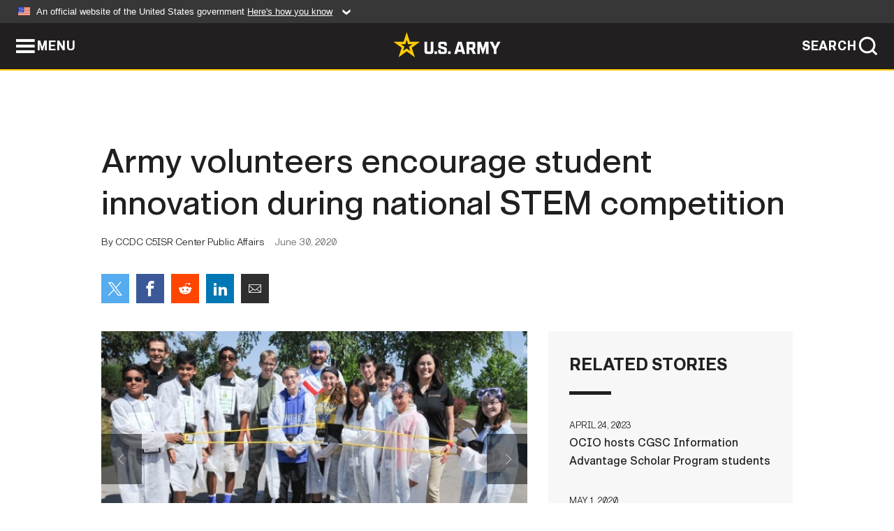

--- FILE ---
content_type: text/html; charset=UTF-8
request_url: https://www.army.mil/article/236895/army_volunteers_encourage_student_innovation_during_national_stem_competition
body_size: 5694
content:
<!DOCTYPE html>
<html lang="en">
<head>
    <meta charset="UTF-8">
    <meta content='width=device-width, initial-scale=1.0' name='viewport' />
    <meta name="apple-itunes-app" content="app-id=342689843">
    <meta property="og:title" content="Army volunteers encourage student innovation during national STEM competition" />
<meta property="og:type" content="article" />
<meta property="og:description" content="An Army Futures Command research and development center received the Army Volunteer Award for supporting..." />
<meta property="og:site_name" content="www.army.mil" />
<meta property="og:image" content="https://api.army.mil/e2/c/images/2020/06/30/032bf7f4/max1200.jpg" />
<meta property="og:headline" content="Army volunteers encourage student innovation during national STEM competition " />
<meta property="twitter:card" content="summary_large_image" />
<meta property="twitter:site" content="@USArmy" />
<meta property="twitter:title" content="Army volunteers encourage student innovation during national STEM competition " />
<meta property="twitter:description" content="An Army Futures Command research and development center received the Army Volunteer Award for supporting..." />
<meta property="twitter:image" content="https://api.army.mil/e2/c/images/2020/06/30/032bf7f4/max1200.jpg" />
<meta property="og:url" content="https://www.army.mil/article/236895/army_volunteers_encourage_student_innovation_during_national_stem_competition" />

    <title>Army volunteers encourage student innovation during national STEM competition  &#124; Article &#124; The United States Army</title>
    <meta name="description" content="An Army Futures Command research and development center received the Army Volunteer Award for supporting...">
    <meta property="article:published_time" content="2020-06-30T10:35:36-05:00" />
    <meta property="article:modified_time" content="2020-06-30T10:35:36-05:00" />
    <link rel="canonical" href="https://www.army.mil/article/236895/army_volunteers_encourage_student_innovation_during_national_stem_competition">
    <link rel="amphtml" href="https://www.army.mil/article-amp/236895/army_volunteers_encourage_student_innovation_during_national_stem_competition"/>
    <link rel="stylesheet" href="/e2/global/rv7/topnav/navbar.css">
    <link rel="stylesheet" href="/e2/global/rv7/footer/footer.css">
    <link rel="stylesheet" href="/css/article.css?id=05631edaec0f9b6cde4e0b0469a45dbb">
    <link rel="apple-touch-icon" href="/e2/images/rv7/army_star_icon_60.png">
    <link rel="apple-touch-icon" sizes="76x76" href="/e2/images/rv7/army_star_icon_76.png">
    <link rel="apple-touch-icon" sizes="120x120" href="/e2/images/rv7/army_star_icon_120.png">
    <link rel="apple-touch-icon" sizes="152x152" href="/e2/images/rv7/army_star_icon_152.png">
</head>
<body class="army-font">
    <!--[if lt IE 9]>
<div class="oldie-warning">
    <p class="warning">!</p>
      <p>Your version of Internet Explorer is out of date. It has known security flaws and can cause issues displaying content on this page, and other websites.</p>
      <p><a href="/upgrade" title="Learn how to update your browser">Learn how to update your browser</a></p>
</div>
<![endif]-->    <div class='article-container wrapper'>
        <div class="container">
            <div class="inner-container" role="main">
                <div id="article-top" class="row">
                    <div class="span12">
                        <h1>Army volunteers encourage student innovation during national STEM competition </h1>
                        <p class="small">By CCDC C5ISR Center Public Affairs<span>June 30, 2020</span></p>
                        <section class="alt-social-bar">
  <ul>
        <li class="social-button-sm twitter-button">
            <a rel="noopener noreferrer" target="_blank" href="https://twitter.com/share?url=https%3A%2F%2Fwww.army.mil%2Farticle%2F236895%2Farmy_volunteers_encourage_student_innovation_during_national_stem_competition&amp;text=Army%20volunteers%20encourage%20student%20innovation%20during%20national%20STEM%20competition%20"><span role="img">Share on Twitter</span></a>
        </li>
        <li class="social-button-sm facebook-button">
            <a rel="noopener noreferrer" target="_blank" href="https://www.facebook.com/sharer/sharer.php?u=https%3A%2F%2Fwww.army.mil%2Farticle%2F236895%2Farmy_volunteers_encourage_student_innovation_during_national_stem_competition"><span role="img">Share on Facebook</span></a>
        </li>
        <li class="social-button-sm reddit-button">
            <a rel="noopener noreferrer" target="_blank" href="https://www.reddit.com/submit?url=https%3A%2F%2Fwww.army.mil%2Farticle%2F236895%2Farmy_volunteers_encourage_student_innovation_during_national_stem_competition"><span role="img">Share on Reddit</span></a>
        </li>
        <li class="social-button-sm linkedin-button">
            <a rel="noopener noreferrer" target="_blank" href="https://www.linkedin.com/cws/share?url=https%3A%2F%2Fwww.army.mil%2Farticle%2F236895%2Farmy_volunteers_encourage_student_innovation_during_national_stem_competition"><span role="img">Share on LinkedIn</span></a>
        </li>
        <li class="social-button-sm email-button">
            <a rel="noopener noreferrer" target="_blank" href="mailto:?Subject=Army%20volunteers%20encourage%20student%20innovation%20during%20national%20STEM%20competition%20&amp;body=https%3A%2F%2Fwww.army.mil%2Farticle%2F236895%2Farmy_volunteers_encourage_student_innovation_during_national_stem_competition"><span role="img">Share via Email</span></a>
        </li>
        </ul>
    </section>                    </div>
                </div>
                <div class="two-column-body">
                    <div class="left-column">
                        
                        <div class="article-body rich-text-element bodytext">
                            <div class="ql-editor">
                                <div class="editor-image photo-slideshow">
                      <figure class="photo cur-photo">
          <span class="centered-image">
            <span class="img-container">
              <a class="rich-text-img-link" href="https://api.army.mil/e2/c/images/2020/06/30/032bf7f4/original.jpg" target="_blank" rel="noopener">
                <img alt="Army volunteers encourage student innovation during national STEM competition"
                data-full-desc="Students, grade 6-9, compete in groups and use scientific and engineering design best practices to solve community issues that interest them." src="https://api.army.mil/e2/c/images/2020/06/30/032bf7f4/size0-full.jpg" />
              </a>
                              <span class="ss-move ss-prev">
                  <span class="ss-move-button"></span>
                </span>
                <span class="ss-move ss-next">
                  <span class="ss-move-button"></span>
                </span>
                          </span>
          </span>
          <figcaption>
                          <span class="image-count">1 / 3</span>
              <span class="image-caption-button">
                <span class="caption-button-text caption-button-hide">Show Caption +</span>
                <span class="caption-button-text caption-button-show">Hide Caption –</span>
              </span>
                        <span class="image-caption">
              <span class="caption-text">
                Students, grade 6-9, compete in groups and use scientific and engineering design best practices to solve community issues that interest them.
                <span class="caption-author"> (Photo Credit: U.S. Army)</span>
              </span>
              <a href="https://api.army.mil/e2/c/images/2020/06/30/032bf7f4/original.jpg" title="View original" target="_blank" rel="noopener">VIEW ORIGINAL</a>
            </span>
          </figcaption>
        </figure>
                      <figure class="photo">
          <span class="centered-image">
            <span class="img-container">
              <a class="rich-text-img-link" href="https://api.army.mil/e2/c/images/2020/06/30/e3ac472d/original.jpg" target="_blank" rel="noopener">
                <img alt="Army volunteers encourage student innovation during national STEM competition"
                data-full-desc="Students, grade 6-9, compete in groups and use scientific and engineering design best practices to solve community issues that interest them." src="https://api.army.mil/e2/c/images/2020/06/30/e3ac472d/size0-full.jpg" />
              </a>
                              <span class="ss-move ss-prev">
                  <span class="ss-move-button"></span>
                </span>
                <span class="ss-move ss-next">
                  <span class="ss-move-button"></span>
                </span>
                          </span>
          </span>
          <figcaption>
                          <span class="image-count">2 / 3</span>
              <span class="image-caption-button">
                <span class="caption-button-text caption-button-hide">Show Caption +</span>
                <span class="caption-button-text caption-button-show">Hide Caption –</span>
              </span>
                        <span class="image-caption">
              <span class="caption-text">
                Students, grade 6-9, compete in groups and use scientific and engineering design best practices to solve community issues that interest them.
                <span class="caption-author"> (Photo Credit: U.S. Army)</span>
              </span>
              <a href="https://api.army.mil/e2/c/images/2020/06/30/e3ac472d/original.jpg" title="View original" target="_blank" rel="noopener">VIEW ORIGINAL</a>
            </span>
          </figcaption>
        </figure>
                      <figure class="photo">
          <span class="centered-image">
            <span class="img-container">
              <a class="rich-text-img-link" href="https://api.army.mil/e2/c/images/2020/06/30/455f16c5/original.jpg" target="_blank" rel="noopener">
                <img alt="Army volunteers encourage student innovation during national STEM competition"
                data-full-desc="C5ISR Center Director Patrick O’Neill and Michael Skurla, the Center’s director for software engineering, served as national judges for the 2019-2020 finals. " src="https://api.army.mil/e2/c/images/2020/06/30/455f16c5/size0-full.jpg" />
              </a>
                              <span class="ss-move ss-prev">
                  <span class="ss-move-button"></span>
                </span>
                <span class="ss-move ss-next">
                  <span class="ss-move-button"></span>
                </span>
                          </span>
          </span>
          <figcaption>
                          <span class="image-count">3 / 3</span>
              <span class="image-caption-button">
                <span class="caption-button-text caption-button-hide">Show Caption +</span>
                <span class="caption-button-text caption-button-show">Hide Caption –</span>
              </span>
                        <span class="image-caption">
              <span class="caption-text">
                C5ISR Center Director Patrick O’Neill and Michael Skurla, the Center’s director for software engineering, served as national judges for the 2019-2020 finals. 
                <span class="caption-author"> (Photo Credit: U.S. Army)</span>
              </span>
              <a href="https://api.army.mil/e2/c/images/2020/06/30/455f16c5/original.jpg" title="View original" target="_blank" rel="noopener">VIEW ORIGINAL</a>
            </span>
          </figcaption>
        </figure>
          </div>
  

    
    
          <p>ABERDEEN PROVING GROUND, Md. (June 30, 2020) – An<strong> </strong><a href="https://www.army.mil/futures" rel="noopener noreferrer" target="_blank">Army Futures Command</a> <strong> </strong>research and development center received the Army Volunteer Award for supporting efforts in science, technology, engineering and mathematics (STEM) during the <a href="https://www.ecybermission.com/About" rel="noopener noreferrer" target="_blank">eCYBERMISSION</a> National Judging & Educational Event, June 17-19.</p>
    
    
    
  
  

    
    
          <p>The <a href="https://www.usaeop.com/" rel="noopener noreferrer" target="_blank">U.S. Army Educational Outreach Program (AEOP)</a> awarded the <a href="https://c5isr.ccdc.army.mil/" rel="noopener noreferrer" target="_blank">Command, Control, Communications, Computers, Cyber, Intelligence, Surveillance and Reconnaissance (C5ISR) Center</a>  for providing the most virtual judges from a single Army organization.</p>
    
    
    
  
  

    
    
          <p>This year, 29 scientists and engineers from the Center served as virtual judges for the Army-sponsored, web-based STEM competition for students in grades six through nine. Those judges reviewed and scored 663 projects submitted by students. The Center also provided nine regional judges, three reviewers for STEM-in-Action grant proposals, one of the four national mentors and two national judges. The Center also developed and administered an Army Technology Workshop during the national finals.</p>
    
    
    
  
  

    
    
          <p>Established in 2015, the AEOP Army Incentive Program recognizes Army organizations that provide continued support to eCYBERMISSION. The C5ISR Center won first place each year since, with the exception of 2018, when it placed second.</p>
    
    
    
  
  

    
    
          <p>C5ISR Center Director Patrick O’Neill and Michael Skurla, the Center’s director for software engineering, served as national judges multiple times. The directors recently discussed their experiences with the competition, their impressions of the student projects, and their enthusiasm for being part of eCYBERMISSION.</p>
    
    
    
  
  

    
    
          <p><strong>What keeps you coming back for another turn as a judge at eCYBERMISSION? </strong></p>
    
    
    
  
  

    
    
          <p><strong>O’Neill:</strong> I volunteered because it’s a great opportunity to engage with students and our next generation of STEM professionals. It’s a very rewarding experience to work with such bright and engaging students, and I want them to know that S&T professionals care about them; that they are our future.</p>
    
    
    
  
  

    
    
          <p><strong>Skurla:</strong> I’ve been a judge for the last seven years, and every year it’s fun to see the ideas that are presented and to connect with the kids and encourage them to continue to innovate. It’s an</p>
    
    
    
  
  

    
    
          <p>amazing event and very exciting to be part of it.</p>
    
    
    
  
  

    
    
          <p><strong>What do you enjoy most about the event?</strong></p>
    
    
    
  
  

    
    
          <p><strong>Skurla:</strong> The students choose their projects which can be anything - community-based, local level, state level, national or world level - and I learn so much about the issues that are important to them. Their enthusiasm is contagious. The students are already winners when they arrive, but we’re the biggest winners because some of these ideas and technologies go forward and become working models.</p>
    
    
    
  
  

    
    
          <p><strong>This year was virtual, but in past years, when you’ve attended in person, how would you describe the atmosphere? </strong></p>
    
    
    
  
  

    
    
          <p><strong>O’Neill: </strong>In a single word: ENERGY! When I participated in person, it was a great atmosphere and a wonderful opportunity to meet and talk with the both the STEM students and volunteers. It’s great to observe their boundless energy and teamwork.</p>
    
    
    
  
  

    
    
          <p><strong>Skurla:</strong> People say the students are strangers when they arrive, friends when they leave. The event offers a lot of excitement, supportiveness, team interaction and formed relationships.</p>
    
    
    
  
  

    
    
          <p><strong>Were there any projects that stood out this year? </strong></p>
    
    
    
  
  

    
    
          <p><strong>O’Neill:</strong> Frankly, all of them. These are the best of the best from across this great country! The students found ways to use science, math and technology - in unlikely ways - to solve community challenges.</p>
    
    
    
  
  

    
    
          <p><strong>Skurla:</strong> The project that stood out for me involved using artificial intelligence and machine learning to better identify depression.* It has other real-world applications and it was amazingly well done.</p>
    
    
    
  
  

    
    
          <p>*View this project and other winning projects at <a href="https://www.ecybermission.com/Winners" rel="noopener noreferrer" target="_blank">https://www.ecybermission.com/Winners</a>.</p>
    
    
    
  
  

    
    
          <p><strong>Would you have participated in eCYBERMISSION as a student? What key traits does it help develop?</strong></p>
    
    
    
  
  

    
    
          <p><strong>O’Neill:</strong> Yes, absolutely. The opportunity not only builds on technical/STEM skills, but also provides an opportunity to present and showcase the students’ efforts. It gives them a chance to speak in public – the first chance for many of them, especially the 6th and 7th graders. As these students continue their education and then launch their STEM careers, public speaking and presenting one’s work, to include getting feedback and guidance, are key skills to develop and utilize early…and eCYBERMISSION provides these excellent opportunities for the students.</p>
    
    
    
  
  

    
    
          <p><strong>How is eCYBERMISSION different than a science fair? </strong></p>
    
    
    
  
  

    
    
          <p><strong>Skurla:</strong> I participated in science fairs, and resources were more limited and results were individually based. With eCYBERMISSION, the students work in teams and each team has a teacher/mentor who helps steer them to success. The available resources now are much better; being online gives teams access to professionals, universities and a broad range of expertise.</p>
    
    
    
  
  

    
    
          <p><strong>What key traits does eCYBERMISSION help develop, socially and STEM-wise?</strong></p>
    
    
    
  
  

    
    
          <p><strong>Skurla:</strong> The students tackle huge projects and learn scientific methods, and this program teaches an “I CAN do it” versus a “science is too hard,” attitude. They build confidence in their own abilities. They learn how to work with a team and to trust and encourage their team members.</p>
    
    
    
  
  

    
    
          <p><strong>Why is it important to support STEM education? </strong></p>
    
    
    
  
  

    
    
          <p><strong>O’Neill:</strong> Technology and innovation are the future, and that’s what the newest Army Command – Army “Futures” Command – is all about. eCYBERMISSION helps our students develop the skills that will make them future leaders and innovators. Hopefully, some of them will consider harnessing their skills through a career with the U.S. Army, which provides opportunities to protect America and help solve the problems we face as a nation.</p>
    
    
    
  
  

    
    
          <p><strong>Skurla:</strong> Our country’s growth is based on science and technology. We want to encourage that growth now and into the future. eCYBERMISSION STEM students are literally &#34;Forging the Future!&#34;</p>
    
    
    
  
  

    
    
          <p><strong>What advice would you share with students in terms of pursuing STEM endeavors?</strong></p>
    
    
    
  
  

    
    
          <p><strong>O’Neill:</strong> I&#39;d encourage students today to continue to seek and take advantage of every opportunity available to develop and showcase their talents -- eCYBERMISSION being one such forum. Opportunities like this are fun, educational and an excellent opportunity to hone their skills and meet other students and volunteers with similar interests.</p>
    
    
    
  
  

    
    
          <p>For more information regarding eCYBERMISSION, visit <a href="https://www.ecybermission.com/About" rel="noopener noreferrer" target="_blank">https://www.ecybermission.com/About</a>. Visit the AEOP website at https://www.usaeop.com/ to learn about other Army programs that promote STEM literacy and awareness. For information regarding the C5ISR Center’s Educational Outreach Program, visit <a href="https://c5isr.ccdc.army.mil/student_programs/" rel="noopener noreferrer" target="_blank">https://c5isr.ccdc.army.mil/student_programs/</a> or contact the C5ISR Center Public Affairs Office: <a href="//mailto:usarmy.apg.ccdc-c5isr.mbx.pao@mail.mil" rel="noopener noreferrer" target="_blank">usarmy.apg.ccdc-c5isr.mbx.pao@mail.mil</a>.</p>
    
    
    
  
  

    
    
          <p>-------------------------------------------------------------------------</p>
    
    
    
  
  

    
    
          <p>The C5ISR Center is the Army’s applied research and advanced technology development center for C5ISR capabilities. As the Army’s primary integrator of C5ISR technologies and systems, the center develops and matures capabilities that support all six Army modernization priorities, enabling information dominance and tactical overmatch for the joint warfighter.</p>
    
    
    
  
  

    
    
          <p>The C5ISR Center is an element of the U.S. Army Combat Capabilities Development Command. Through collaboration across the command’s core technical competencies, CCDC leads in the discovery, development and delivery of the technology-based capabilities required to make Soldiers more lethal to win our nation’s wars and come home safely. CCDC is a major subordinate command of the U.S. Army Futures Command.</p>
    
    
    
  
  

                              </div>
                        </div> <!-- end article-body -->

                    </div>
                                        <div class="right-column">
                        <div class="top-stories">
                            <h4>RELATED STORIES</h4>
                            <ul>
                                                            <li>
                                    <a href="https://www.army.mil/article/266026/ocio_hosts_cgsc_information_advantage_scholar_program_students" title="OCIO hosts CGSC Information Advantage Scholar Program students"><span>April 24, 2023</span><span>OCIO hosts CGSC Information Advantage Scholar Program students</span></a>
                                </li>
                                                            <li>
                                    <a href="https://www.army.mil/article/235191/army_ref_deploys_thermal_imaging_sensors" title="Army REF deploys thermal imaging sensors "><span>May 1, 2020</span><span>Army REF deploys thermal imaging sensors </span></a>
                                </li>
                                                            <li>
                                    <a href="https://www.army.mil/standto/archive/2017/09/26" title="U.S. Army STAND-TO! | Army Science and Technology"><span>September 26, 2017</span><span>U.S. Army STAND-TO! | Army Science and Technology</span></a>
                                </li>
                                                        </ul>
                        </div>
                    </div>
                                    </div>
            </div>
        </div>
    </div> <!-- end .article-container -->
        <div id="ga-analytic-codes" data-codes="G-0MQXX4XRL9,UA-35232655-3"></div>
        
    <div id="lightbox" class="hidden">
  <div class="container click-close">
    <a class="thumbnail hidden" id="thumbnail"><span class="thumbnail-button"></span></a>
    <a class="single-view hidden" id="single-view"><span class="single-view-button"></span></a>
    <span class="image-index hidden" id="image-index"></span>
    <a class="download hidden" id="download" target="_blank"><span class="download-button"></span></a>
    <a class="share hidden" id="share"><span class="share-button"></span></a>
    <div class="share-box opacity-zero" id="share-box">
      <ul>
        <li class="social-button facebook-button">
          <a id="fb-social" href="" target="_blank" rel="noopener">
            <span></span>
          </a>
        </li>
        <li class="social-button twitter-button">
          <a id="twitter-social" href="" target="_blank" rel="noopener">
            <span></span>
          </a>
        </li>
        <li class="social-button pinterest-button">
          <a id="pint-social" href="" target="_blank" rel="noopener">
            <span></span>
          </a>
        </li>
      </ul>
    </div>
    <a class="close click-close" href="javascript:void(0);"><span class="click-close"></span></a>
    <div class="inner-container">
      <div class="navigation">
        <a class="lb-button" id="next-button" href="javascript:void(0);" title="Next image"><span></span></a>
        <a class="lb-button" id="prev-button" href="javascript:void(0);" title="Previous image"><span></span></a>
      </div>
      <div id="video-elem" class="video-elem click-close hidden"></div>
      <div class="lb-img click-close" id="lb-img">
        <div id="img-wrap" class="img-wrap">
          <img id="prev-elem" class="prev-elem" src="" alt="Previous image in slideshow" />
          <img id="current-elem" class="current-elem" src="" alt="Active image in slideshow" />
          <img id="next-elem" class="next-elem" src="" alt="Next image in slideshow" />
        </div>
        <div id="lightbox-caption" class="caption"></div>
      </div>
      <div class="thumbnail-view hidden" id="thumbnail-view">
        <ul>
                                    <li>
                <a href="javascript:void(0);">
                  <span class="image">
                    <img alt="" src="" data-src="https://api.army.mil/e2/c/images/2020/06/30/032bf7f4/original.jpg" data-title="Army volunteers encourage student innovation during national STEM competition " data-author="U.S. Army"
                    data-full-desc="Students, grade 6-9, compete in groups and use scientific and engineering design best practices to solve community issues that interest them.">
                    <p class="img-title">Army volunteers encourage student innovation during national STEM competition </p>
                  </span>
                </a>
              </li>
                          <li>
                <a href="javascript:void(0);">
                  <span class="image">
                    <img alt="" src="" data-src="https://api.army.mil/e2/c/images/2020/06/30/e3ac472d/original.jpg" data-title="Army volunteers encourage student innovation during national STEM competition " data-author="U.S. Army"
                    data-full-desc="Students, grade 6-9, compete in groups and use scientific and engineering design best practices to solve community issues that interest them.">
                    <p class="img-title">Army volunteers encourage student innovation during national STEM competition </p>
                  </span>
                </a>
              </li>
                          <li>
                <a href="javascript:void(0);">
                  <span class="image">
                    <img alt="" src="" data-src="https://api.army.mil/e2/c/images/2020/06/30/455f16c5/original.jpg" data-title="Army volunteers encourage student innovation during national STEM competition " data-author="U.S. Army"
                    data-full-desc="C5ISR Center Director Patrick O’Neill and Michael Skurla, the Center’s director for software engineering, served as national judges for the 2019-2020 finals. ">
                    <p class="img-title">Army volunteers encourage student innovation during national STEM competition </p>
                  </span>
                </a>
              </li>
                              </ul>
      </div>
      <div class="image-loading"></div>
    </div>
  </div>
</div>    <div id="loading" class="loading">
  <div id="loading-bar" class="loading-bar"></div>
</div>    <script
    type="text/javascript"
    src="https://www.army.mil/e2/js/rv7/main/army_mil_searchgov_sayt_loader.js"
    integrity="sha384-d0OhafLmLE7BWLyFtyJDjz21pszH7X++shSDoUY7YEcdE9IKvdTGrImLzJJQv27l"
    crossorigin="anonymous"
></script>
<!-- to include extra GA codes, use format: -->
<!-- <div id="ga-analytic-codes" data-codes="G-xxx, G-xxx"></div> -->
<script async src="https://www.googletagmanager.com/gtag/js?id=G-YQMQPQYJ4J"></script>
<script
    type="text/javascript"
    src="https://www.army.mil/e2/js/rv7/main/google_analytics4.js"
    integrity="sha384-edaw17livoqdnSsOB+0OpunEQR1CkU1VOJNP9Z8sm3sYEVmfUfafIB3/fUZ7hift"
    crossorigin="anonymous"
></script>
    <section id="social-bar-id" class="social-bar">
    <h2 class="hidden">Social Sharing</h2>
    <ul>
        <li class="social-button no-hover twitter-button">
            <a rel="noopener noreferrer" target="_blank" href="https://twitter.com/share?url=https%3A%2F%2Fwww.army.mil%2Farticle%2F236895%2Farmy_volunteers_encourage_student_innovation_during_national_stem_competition&amp;text=Army%20volunteers%20encourage%20student%20innovation%20during%20national%20STEM%20competition%20"><span>Share on Twitter</span></a>
        </li>
        <li class="social-button no-hover facebook-button">
            <a rel="noopener noreferrer" target="_blank" href="https://www.facebook.com/sharer/sharer.php?u=https%3A%2F%2Fwww.army.mil%2Farticle%2F236895%2Farmy_volunteers_encourage_student_innovation_during_national_stem_competition"><span>Share on Facebook</span></a>
        </li>
        <li class="social-button no-hover reddit-button">
            <a rel="noopener noreferrer" target="_blank" href="https://www.reddit.com/submit?url=https%3A%2F%2Fwww.army.mil%2Farticle%2F236895%2Farmy_volunteers_encourage_student_innovation_during_national_stem_competition"><span>Share on Reddit</span></a>
        </li>
        <li class="social-button no-hover linkedin-button">
            <a rel="noopener noreferrer" target="_blank" href="https://www.linkedin.com/cws/share?url=https%3A%2F%2Fwww.army.mil%2Farticle%2F236895%2Farmy_volunteers_encourage_student_innovation_during_national_stem_competition"><span>Share on LinkedIn</span></a>
        </li>
        <li class="social-button no-hover email-button">
            <a rel="noopener noreferrer" target="_blank" href="mailto:?Subject=Army%20volunteers%20encourage%20student%20innovation%20during%20national%20STEM%20competition%20&amp;body=https%3A%2F%2Fwww.army.mil%2Farticle%2F236895%2Farmy_volunteers_encourage_student_innovation_during_national_stem_competition"><span>Share via Email</span></a>
        </li>
    </ul>
</section>    <script src="/e2/global/rv7/topnav/navbar.js" async></script>
    <script src="/e2/global/rv7/footer/footer.js" async></script>
    <script src="/js/article.js?id=6292c25ed28f08086b3501466b73e53f" async></script>
</body>
</html>
